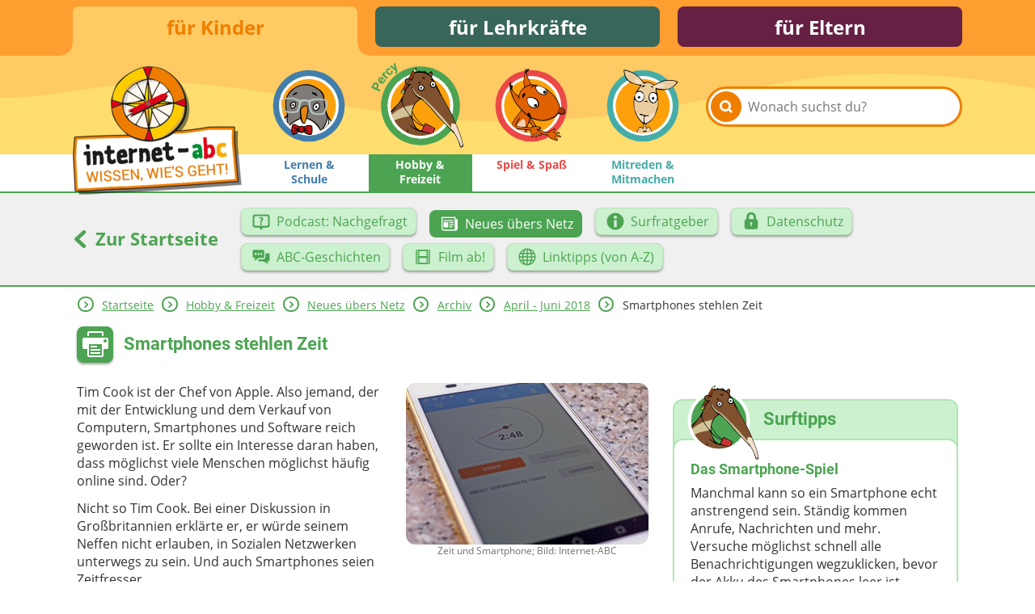

--- FILE ---
content_type: text/html; charset=utf-8
request_url: https://www.internet-abc.de/kinder/hobby-freizeit/neues-uebers-netz/archiv/april-juni-2018/smartphones-stehlen-zeit/
body_size: 9914
content:
<!DOCTYPE html>
<html lang="de">
<head>

<meta charset="utf-8">
<!-- 
	This website is powered by TYPO3 - inspiring people to share!
	TYPO3 is a free open source Content Management Framework initially created by Kasper Skaarhoj and licensed under GNU/GPL.
	TYPO3 is copyright 1998-2026 of Kasper Skaarhoj. Extensions are copyright of their respective owners.
	Information and contribution at https://typo3.org/
-->



<title>Smartphones stehlen Zeit | Internet-ABC</title>
<meta name="generator" content="TYPO3 CMS">
<meta name="description" content="Eine Meldung für Kinder über Smartphones und Soziale Netzwerke als Zeitfresser. Bei einer Diskussion in Großbritannien erklärte Apple-Chef Tim Cook, dass er seinem Neffen nicht erlauben würde, in Sozialen Netzwerken unterwegs zu sein.">
<meta property="og:site_name" content="Internet-ABC">
<meta property="og:title" content="Smartphones stehlen Zeit">
<meta property="og:description" content="Bei einer Diskussion in Großbritannien erklärte Apple-Chef Tim Cook, dass er seinem Neffen nicht erlauben würde, in Sozialen Netzwerken unterwegs zu sein.">
<meta property="og:image" content="https://www.internet-abc.de//fileadmin/user_upload/categories/for_kids/hobby_freizeit/smartphones-zeit.jpg">
<meta name="twitter:card" content="summary">


<link rel="stylesheet" href="/typo3temp/assets/css/26b9eb7d73ae61c70fb2c3b1a5c3cbc9.css?1736940728" media="all">
<link href="https://www.internet-abc.de/fileadmin/public/dist/style.css?v=1.6.77" rel="stylesheet" >
<link media="print" href="https://www.internet-abc.de/fileadmin/public/dist/print.css?v=1.6.77" rel="stylesheet" >



<script src="/_assets/a739cde70213a0694aa04d93c7b9812c/Javascript/helper.js?1768813440"></script>



    <link rel="stylesheet" href="https://www.internet-abc.de/fileadmin/public/fonts/fonts-website.css" media="print" onload="this.media='all'" />
    <meta content="width=device-width, initial-scale=1" name="viewport">
    <meta name="referrer" content="unsafe-url">    <link rel="icon" type="image/png" href="https://www.internet-abc.de/fileadmin/public/img/favicon/favicon-96x96.png" sizes="96x96">
    <link rel="icon" type="image/png" href="https://www.internet-abc.de/fileadmin/public/img/favicon/favicon-32x32.png" sizes="32x32">
    <link rel="icon" type="image/png" href="https://www.internet-abc.de/fileadmin/public/img/favicon/favicon-16x16.png" sizes="16x16">
    <meta name="msapplication-TileColor" content="#ffdd6f">
    <meta name="msapplication-TileImage" content="https://www.internet-abc.de/fileadmin/public/img/favicon/mstile-144x144.png">
    <meta name="theme-color" content="#ffffff">  <link rel="manifest" href="https://www.internet-abc.de/fileadmin/public/img/favicon_mobile/manifest_newsForInternet.json" crossorigin="use-credentials">
  <link rel="apple-touch-icon" sizes="1024x1024" href="https://www.internet-abc.de/fileadmin/public/img/favicon_mobile/newsForInternet_ios_1024x1024px.png">
  <link rel="icon" type="image/png" href="https://www.internet-abc.de/fileadmin/public/img/favicon_mobile/newsForInternet_android_1024x1024px.png" sizes="192x192">
<link rel="canonical" href="https://www.internet-abc.de/kinder/hobby-freizeit/neues-uebers-netz/archiv/april-juni-2018/smartphones-stehlen-zeit/"/>

</head>
<body>
<script> var __iabcConfig = {}; __iabcConfig.baseUid = 4; __iabcConfig.pageUid = 26587; __iabcConfig.baseUrl = 'https://www.internet-abc.de/'; __iabcConfig.commentedPages = null; __iabcConfig.votedEntities = null; __iabcConfig.toolkits = {}; __iabcConfig.applicationContext = 'Production';
</script><script> try { document.fonts.onloadingdone = function(evt) { evt.fontfaces.forEach(function(face) { if (face.family === 'Open Sans' && face.weight == 400) { document.body.classList.add('open-sans-loaded'); } if (face.family === 'Roboto' && face.weight == 700) { document.body.classList.add('roboto-loaded'); } }); }; } catch(e) { document.body.classList.add('open-sans-loaded'); document.body.classList.add('roboto-loaded'); } </script><div id="pageWrapper" class="root-4 category2"><div class="headerOuterWrapper"><header><div id="rootMenuWrapper"><ul id="rootMenu" class="centerPage"><li class="relative"><div class="element"><a href="/" title="für Kinder">für Kinder</a></div></li><li class="relative"><div class="element"><a href="/lehrkraefte/internet-abc-fuer-lehrkraefte/" title="für Lehrkräfte">für Lehrkräfte</a></div></li><li class="relative"><div class="element"><a href="/eltern/internet-abc-fuer-eltern/" title="für Eltern">für Eltern</a></div></li></ul></div><div id="mainMenuWrapper"><svg xmlns="http://www.w3.org/2000/svg" xmlns:xlink="http://www.w3.org/1999/xlink"><defs><pattern id="waveBackgroundPattern" x="0" y="0" width="1400" height="82" patternUnits="userSpaceOnUse"><path class="waveBackground" d="M0,0 L1400,0 C1400,0 1400,34 1400,52 C1299,52 1268,31 1145,24 C928,11 908,74 642,81 C455,86 310,22 161,35 C77,43 57,52 0,52 C0,44 0,0 0,0 Z"/></pattern></defs><rect x="0" y="0" width="100%" height="100%" fill="url(#waveBackgroundPattern)" /></svg><div id="mainMenuInnerWrapper" class="centerPage"><a id="logo" href="/"><img class="logo-image mobileHidden" alt="Internet-ABC-Logo" src="/fileadmin/_processed_/d/8/csm_logo_2x_c948f63347.png" width="209" height="159" /><img class="logo-image desktopHidden" alt="Internet-ABC-Logo" src="/fileadmin/_processed_/b/4/csm_android-chrome-192x192_265ef7994c.png" width="70" height="70" /></a><div class="searchBoxWrapper defaultTheme"><form method="post" class="searchBox themeDarkBorderColor" id="indexedSearchForm" action="/kinder/suche/nach/"><div><input type="hidden" name="tx_indexedsearch_pi2[__referrer][@extension]" value="InternetAbc" /><input type="hidden" name="tx_indexedsearch_pi2[__referrer][@controller]" value="Search" /><input type="hidden" name="tx_indexedsearch_pi2[__referrer][@action]" value="showBox" /><input type="hidden" name="tx_indexedsearch_pi2[__referrer][arguments]" value="YTowOnt9afd76cabd9f2a725990a538fa7cff317f5cd32e5" /><input type="hidden" name="tx_indexedsearch_pi2[__referrer][@request]" value="{&quot;@extension&quot;:&quot;InternetAbc&quot;,&quot;@controller&quot;:&quot;Search&quot;,&quot;@action&quot;:&quot;showBox&quot;}651763778a438af54de2cb95f604cc117e73ba0f" /><input type="hidden" name="tx_indexedsearch_pi2[__trustedProperties]" value="{&quot;search&quot;:{&quot;pointer&quot;:1,&quot;sword&quot;:1}}023e90a13a25d688ddf94321633e6ffaea46a418" /></div><input id="indexedSearchPointer" type="hidden" name="tx_indexedsearch_pi2[search][pointer]" value="0" /><button class="submitSearch themeDarkBackgroundColor" type="submit" aria-label="Suchen"><span class="icon-iabc-search"></span></button><input autocorrect="off" autocomplete="off" autocapitalize="off" spellcheck="false" placeholder="Wonach suchst du?" class="searchField" type="text" name="tx_indexedsearch_pi2[search][sword]" value="" /><ul class="styleless keyword-results themeDarkBorderColor"></ul></form></div>
<div class="mobileMenuBtn icon-iabc-menu desktopHidden"></div><ul id="mainMenu" class="elements-4"><li class="relative mainMenuEntry"><a href="/kinder/lernen-schule/" title="Lernen &amp; Schule" class="mainMenuLink category1Color"><div class="mainMenuImageWrapper" data-svg="category1"></div><span class="label">Lernen & Schule</span></a></li><li class="active relative mainMenuEntry"><a href="/kinder/hobby-freizeit/" class="mainMenuLink"><div class="mainMenuImageWrapper" data-svg="category2"></div><span class="label themeDarkBackgroundColor">Hobby & Freizeit</span></a><ul class="subMenu active"><li class="subEntry button"><a href="/kinder/hobby-freizeit/podcast-nachgefragt/" class="subMenuLink" data-uid="61405"><svg xmlns="http://www.w3.org/2000/svg" viewBox="0 0 200 200" class="iconImage"><path class="cls-1 question-bubble" d="M98.31,116.16a7.68,7.68,0,0,0-7.88,8.07c0,4.62,3.19,8.08,7.88,8.08a7.7,7.7,0,0,0,8-8.08C106.19,119.53,103.09,116.16,98.31,116.16ZM98.79,63a35.58,35.58,0,0,0-11.16,1.77,5.52,5.52,0,0,0,3.22,10.56,17.93,17.93,0,0,1,4.66-.68c4.83.19,7,2.45,7,5.84S100.05,87,97,90.67c-4.34,5.23-6,10.38-5.7,15.32v.63a5.86,5.86,0,0,0,5.85,5.78h2.41a5.86,5.86,0,0,0,5.85-5.87c0-4.36.77-8.14,4.34-12.11s7.92-8.91,7.92-16.27C117.63,70.11,111.54,63,98.79,63Zm53.67-24.51H47.58A22.57,22.57,0,0,0,25,61.21l0,71.22a22.59,22.59,0,0,0,22.78,22.31H83.16l10.53,15.35a7.69,7.69,0,0,0,6.23,3.38,7.77,7.77,0,0,0,6.25-3.4l10.65-15.33h35.6A22.2,22.2,0,0,0,175,132.39l0-71.33A22.57,22.57,0,0,0,152.46,38.53ZM160,130a9.71,9.71,0,0,1-9.71,9.71H49.73A9.71,9.71,0,0,1,40,130V63.23a9.71,9.71,0,0,1,9.71-9.71H150.27A9.71,9.71,0,0,1,160,63.23Z"/></svg><span class="subEntryLabel">Podcast: Nachgefragt</span></a></li><li class="subEntry button active"><a href="/kinder/neues-uebers-netz/" class="subMenuLink" data-uid="27"><svg xmlns="http://www.w3.org/2000/svg" viewBox="0 0 200 200" class="iconImage"><path class="cls-1 newspaper" d="M95.57,113.83h39.84v-9.22H95.57Zm0,18.44h31v-9.22h-31Zm-48.69,0H86.72V86.17H46.88Zm0-55.32h88.53V67.73H46.88ZM153.12,58.52V40.08H29.18v101.4s0,18.44,17.7,18.44H157.54s13.28-.29,13.28-18.44v-83ZM46.88,150.7c-8.85,0-8.85-9.22-8.85-9.22V49.3H144.26v92.18c0,4.25,1.26,7.19,3,9.22ZM95.57,95.39h39.84V86.17H95.57Z"/></svg><span class="subEntryLabel">Neues übers Netz</span></a></li><li class="subEntry button"><a href="/kinder/surfratgeber/" class="subMenuLink" data-uid="32"><svg xmlns="http://www.w3.org/2000/svg" viewBox="0 0 200 200" class="iconImage"><path class="cls-1 info" d="M100,25a75,75,0,1,0,75,75A75,75,0,0,0,100,25Zm13.06,126.2H87V88.78h26.06ZM100,77.86a14.54,14.54,0,1,1,14.54-14.53A14.53,14.53,0,0,1,100,77.86Z"/></svg><span class="subEntryLabel">Surfratgeber</span></a></li><li class="subEntry button"><a href="/kinder/hobby-freizeit/datenschutz/" class="subMenuLink" data-uid="156"><svg xmlns="http://www.w3.org/2000/svg" viewBox="0 0 200 200" class="iconImage"><path class="cls-1 lock" d="M142,80.8V58.43C142,36.69,121.57,19,100,19S58.26,36.69,58.26,58.43V80.8c-10.8,0-16.93,8.83-16.93,19.72v48.76A19.63,19.63,0,0,0,60.88,169h78.24a19.63,19.63,0,0,0,19.55-19.72V100.52C158.67,89.63,152.8,80.8,142,80.8ZM104.94,124v15.52a4.73,4.73,0,1,1-9.46,0V124a9.39,9.39,0,0,1-4.74-8.07,9.47,9.47,0,1,1,18.93,0A9.38,9.38,0,0,1,104.94,124ZM120.87,80.8H79.66V58.43c0-10.88,9.55-19.71,20.34-19.71s20.87,8.83,20.87,19.71Z"/></svg><span class="subEntryLabel">Datenschutz</span></a></li><li class="subEntry button"><a href="/kinder/hobby-freizeit/abc-geschichten/" class="subMenuLink" data-uid="45142"><svg xmlns="http://www.w3.org/2000/svg" viewBox="0 0 200 200" class="iconImage"><path class="cls-1 chat-bubbles" d="M115.15,109.76a11.11,11.11,0,0,0,11.1-11.11V49.48a11.11,11.11,0,0,0-11.1-11.11H36.1A11.1,11.1,0,0,0,25,49.48V98.65a11.1,11.1,0,0,0,11.1,11.11H48l-8.78,18.79a2.46,2.46,0,0,0,.36,3.08,2.41,2.41,0,0,0,1.72.7,2.44,2.44,0,0,0,1.37-.41l36.57-22.16Zm-14.41-45a9.42,9.42,0,1,1-9.41,9.42A9.42,9.42,0,0,1,100.74,64.75ZM50.5,83.59a9.42,9.42,0,1,1,9.42-9.42A9.41,9.41,0,0,1,50.5,83.59Zm15.7-9.42a9.42,9.42,0,1,1,9.42,9.42A9.43,9.43,0,0,1,66.2,74.17Zm97.7-5.91H137.19V99.82c0,11.64-10.4,21.11-22,21.11H82.28l-8.53,5.7v2.6c0,6.14,5,10.41,11.1,10.41h35.91l36.36,21.57a2.46,2.46,0,0,0,3.45-3.37L152,139.64h11.9A11.1,11.1,0,0,0,175,128.53V78.9C175,72.76,170,68.26,163.9,68.26Z"/></svg><span class="subEntryLabel">ABC-Geschichten</span></a></li><li class="subEntry button"><a href="/kinder/film-ab/" class="subMenuLink" data-uid="4663"><svg xmlns="http://www.w3.org/2000/svg" viewBox="0 0 200 200" class="iconImage"><path class="cls-1 film" d="M46.53,165h107a8.3,8.3,0,0,0,8.28-8.28V43.29A8.31,8.31,0,0,0,153.48,35H46.53a8.3,8.3,0,0,0-8.29,8.27V156.7A8.29,8.29,0,0,0,46.53,165Zm95-119.83a2.49,2.49,0,0,1,2.49-2.49h7.77a2.48,2.48,0,0,1,2.48,2.49v8a2.49,2.49,0,0,1-2.48,2.49h-7.77a2.5,2.5,0,0,1-2.49-2.49Zm0,20.33A2.49,2.49,0,0,1,144.05,63h7.77a2.47,2.47,0,0,1,2.48,2.48v8a2.5,2.5,0,0,1-2.48,2.5h-7.77a2.51,2.51,0,0,1-2.49-2.5Zm0,20.36a2.5,2.5,0,0,1,2.49-2.49h7.77a2.49,2.49,0,0,1,2.48,2.49v8a2.49,2.49,0,0,1-2.48,2.48h-7.77a2.51,2.51,0,0,1-2.49-2.48Zm0,20.33a2.5,2.5,0,0,1,2.49-2.48h7.77a2.49,2.49,0,0,1,2.48,2.48v8a2.49,2.49,0,0,1-2.48,2.49h-7.77a2.5,2.5,0,0,1-2.49-2.49Zm0,20.36a2.49,2.49,0,0,1,2.49-2.49h7.77a2.48,2.48,0,0,1,2.48,2.49v8a2.48,2.48,0,0,1-2.48,2.47h-7.77a2.5,2.5,0,0,1-2.49-2.47Zm0,20.34a2.5,2.5,0,0,1,2.49-2.49h7.77a2.49,2.49,0,0,1,2.48,2.49v8a2.49,2.49,0,0,1-2.48,2.47h-7.77a2.5,2.5,0,0,1-2.49-2.47ZM67,51.14a2.48,2.48,0,0,1,2.49-2.48h61.11A2.47,2.47,0,0,1,133,51.14v39.6a2.49,2.49,0,0,1-2.48,2.49H69.45A2.5,2.5,0,0,1,67,90.74Zm0,61.06a2.49,2.49,0,0,1,2.49-2.48h61.11A2.49,2.49,0,0,1,133,112.2v36.6a2.49,2.49,0,0,1-2.48,2.49H69.45A2.5,2.5,0,0,1,67,148.8ZM45.7,45.15a2.48,2.48,0,0,1,2.49-2.49H56a2.48,2.48,0,0,1,2.48,2.49v8A2.49,2.49,0,0,1,56,55.62H48.19a2.49,2.49,0,0,1-2.49-2.49Zm0,20.33A2.48,2.48,0,0,1,48.19,63H56a2.48,2.48,0,0,1,2.48,2.48v8A2.5,2.5,0,0,1,56,76H48.19a2.51,2.51,0,0,1-2.49-2.5Zm0,20.36a2.5,2.5,0,0,1,2.49-2.49H56a2.49,2.49,0,0,1,2.48,2.49v8A2.5,2.5,0,0,1,56,96.32H48.19a2.5,2.5,0,0,1-2.49-2.48Zm0,20.33a2.49,2.49,0,0,1,2.49-2.48H56a2.49,2.49,0,0,1,2.48,2.48v8A2.49,2.49,0,0,1,56,116.66H48.19a2.5,2.5,0,0,1-2.49-2.49Zm0,20.36A2.48,2.48,0,0,1,48.19,124H56a2.48,2.48,0,0,1,2.48,2.49v8A2.49,2.49,0,0,1,56,137H48.19a2.49,2.49,0,0,1-2.49-2.47Zm0,20.34a2.5,2.5,0,0,1,2.49-2.49H56a2.49,2.49,0,0,1,2.48,2.49v8A2.5,2.5,0,0,1,56,157.35H48.19a2.49,2.49,0,0,1-2.49-2.47Zm0,0"/></svg><span class="subEntryLabel">Film ab!</span></a></li><li class="subEntry button"><a href="/kinder/hobby-freizeit/linktipps-von-a-z/" class="subMenuLink" data-uid="229"><svg xmlns="http://www.w3.org/2000/svg" viewBox="0 0 200 200" class="iconImage"><path class="cls-1 globe" d="M105,25.17V25H95v.17A75,75,0,0,0,25.17,95H25v10h.17A75,75,0,0,0,95,174.82V175h10v-.18A75,75,0,0,0,174.82,105H175V95h-.18A75,75,0,0,0,105,25.17ZM72,41.35A79.51,79.51,0,0,0,60.19,65h-15A65.34,65.34,0,0,1,72,41.35ZM40,75H57.56A118.76,118.76,0,0,0,55.1,95H35.19A64.44,64.44,0,0,1,40,75Zm-4.79,30H55.1a118.76,118.76,0,0,0,2.46,20H40A64.44,64.44,0,0,1,35.19,105Zm10,30h15A79.28,79.28,0,0,0,72,158.65,65.27,65.27,0,0,1,45.21,135ZM95,164.36C84.72,161.61,75.87,150.57,70.5,135H95ZM95,125H67.69a111.76,111.76,0,0,1-2.59-20H95Zm0-30H65.1a111.76,111.76,0,0,1,2.59-20H95Zm0-30H70.5C75.87,49.43,84.72,38.39,95,35.65Zm59.78,0h-15a79.52,79.52,0,0,0-11.77-23.65A65.32,65.32,0,0,1,154.78,65ZM105,35.65c10.27,2.74,19.13,13.78,24.5,29.35H105ZM105,75h27.3a111.75,111.75,0,0,1,2.6,20H105Zm0,30h29.9a110.85,110.85,0,0,1-2.6,20H105Zm0,59.36V135h24.5C124.13,150.57,115.27,161.61,105,164.36Zm23.05-5.71A79.76,79.76,0,0,0,139.82,135h15A65.24,65.24,0,0,1,128.05,158.65ZM160,125H142.44a118.76,118.76,0,0,0,2.46-20h19.9A64.15,64.15,0,0,1,160,125ZM144.9,95a118.76,118.76,0,0,0-2.46-20H160a64.15,64.15,0,0,1,4.78,20Z"/></svg><span class="subEntryLabel">Linktipps (von A-Z)</span></a></li></ul></li><li class="relative mainMenuEntry"><a href="/kinder/spiel-spass/" title="Spiel &amp; Spaß" class="mainMenuLink category3Color"><div class="mainMenuImageWrapper" data-svg="category3"></div><span class="label">Spiel & Spaß</span></a></li><li class="relative mainMenuEntry"><a href="/kinder/mitreden-mitmachen/" title="Mitreden&amp;nbsp;&amp; Mitmachen" class="mainMenuLink category4Color"><div class="mainMenuImageWrapper" data-svg="category4"></div><span class="label">Mitreden&nbsp;& Mitmachen</span></a></li></ul></div></div></header><div class="subMenuWrapper themeDarkBorderColor"><div class="centerPage"><div class="backToMainPage"><a href="/" class="colorDefault"><span class="icon-iabc-arrow-left"></span> Zur Startseite</a></div><ul class="subMenu active"><li class="subEntry button"><a href="/kinder/hobby-freizeit/podcast-nachgefragt/" class="subMenuLink" data-uid="61405"><svg xmlns="http://www.w3.org/2000/svg" viewBox="0 0 200 200" class="iconImage"><path class="cls-1 question-bubble" d="M98.31,116.16a7.68,7.68,0,0,0-7.88,8.07c0,4.62,3.19,8.08,7.88,8.08a7.7,7.7,0,0,0,8-8.08C106.19,119.53,103.09,116.16,98.31,116.16ZM98.79,63a35.58,35.58,0,0,0-11.16,1.77,5.52,5.52,0,0,0,3.22,10.56,17.93,17.93,0,0,1,4.66-.68c4.83.19,7,2.45,7,5.84S100.05,87,97,90.67c-4.34,5.23-6,10.38-5.7,15.32v.63a5.86,5.86,0,0,0,5.85,5.78h2.41a5.86,5.86,0,0,0,5.85-5.87c0-4.36.77-8.14,4.34-12.11s7.92-8.91,7.92-16.27C117.63,70.11,111.54,63,98.79,63Zm53.67-24.51H47.58A22.57,22.57,0,0,0,25,61.21l0,71.22a22.59,22.59,0,0,0,22.78,22.31H83.16l10.53,15.35a7.69,7.69,0,0,0,6.23,3.38,7.77,7.77,0,0,0,6.25-3.4l10.65-15.33h35.6A22.2,22.2,0,0,0,175,132.39l0-71.33A22.57,22.57,0,0,0,152.46,38.53ZM160,130a9.71,9.71,0,0,1-9.71,9.71H49.73A9.71,9.71,0,0,1,40,130V63.23a9.71,9.71,0,0,1,9.71-9.71H150.27A9.71,9.71,0,0,1,160,63.23Z"/></svg><span class="subEntryLabel">Podcast: Nachgefragt</span></a></li><li class="subEntry button active"><a href="/kinder/neues-uebers-netz/" class="subMenuLink" data-uid="27"><svg xmlns="http://www.w3.org/2000/svg" viewBox="0 0 200 200" class="iconImage"><path class="cls-1 newspaper" d="M95.57,113.83h39.84v-9.22H95.57Zm0,18.44h31v-9.22h-31Zm-48.69,0H86.72V86.17H46.88Zm0-55.32h88.53V67.73H46.88ZM153.12,58.52V40.08H29.18v101.4s0,18.44,17.7,18.44H157.54s13.28-.29,13.28-18.44v-83ZM46.88,150.7c-8.85,0-8.85-9.22-8.85-9.22V49.3H144.26v92.18c0,4.25,1.26,7.19,3,9.22ZM95.57,95.39h39.84V86.17H95.57Z"/></svg><span class="subEntryLabel">Neues übers Netz</span></a></li><li class="subEntry button"><a href="/kinder/surfratgeber/" class="subMenuLink" data-uid="32"><svg xmlns="http://www.w3.org/2000/svg" viewBox="0 0 200 200" class="iconImage"><path class="cls-1 info" d="M100,25a75,75,0,1,0,75,75A75,75,0,0,0,100,25Zm13.06,126.2H87V88.78h26.06ZM100,77.86a14.54,14.54,0,1,1,14.54-14.53A14.53,14.53,0,0,1,100,77.86Z"/></svg><span class="subEntryLabel">Surfratgeber</span></a></li><li class="subEntry button"><a href="/kinder/hobby-freizeit/datenschutz/" class="subMenuLink" data-uid="156"><svg xmlns="http://www.w3.org/2000/svg" viewBox="0 0 200 200" class="iconImage"><path class="cls-1 lock" d="M142,80.8V58.43C142,36.69,121.57,19,100,19S58.26,36.69,58.26,58.43V80.8c-10.8,0-16.93,8.83-16.93,19.72v48.76A19.63,19.63,0,0,0,60.88,169h78.24a19.63,19.63,0,0,0,19.55-19.72V100.52C158.67,89.63,152.8,80.8,142,80.8ZM104.94,124v15.52a4.73,4.73,0,1,1-9.46,0V124a9.39,9.39,0,0,1-4.74-8.07,9.47,9.47,0,1,1,18.93,0A9.38,9.38,0,0,1,104.94,124ZM120.87,80.8H79.66V58.43c0-10.88,9.55-19.71,20.34-19.71s20.87,8.83,20.87,19.71Z"/></svg><span class="subEntryLabel">Datenschutz</span></a></li><li class="subEntry button"><a href="/kinder/hobby-freizeit/abc-geschichten/" class="subMenuLink" data-uid="45142"><svg xmlns="http://www.w3.org/2000/svg" viewBox="0 0 200 200" class="iconImage"><path class="cls-1 chat-bubbles" d="M115.15,109.76a11.11,11.11,0,0,0,11.1-11.11V49.48a11.11,11.11,0,0,0-11.1-11.11H36.1A11.1,11.1,0,0,0,25,49.48V98.65a11.1,11.1,0,0,0,11.1,11.11H48l-8.78,18.79a2.46,2.46,0,0,0,.36,3.08,2.41,2.41,0,0,0,1.72.7,2.44,2.44,0,0,0,1.37-.41l36.57-22.16Zm-14.41-45a9.42,9.42,0,1,1-9.41,9.42A9.42,9.42,0,0,1,100.74,64.75ZM50.5,83.59a9.42,9.42,0,1,1,9.42-9.42A9.41,9.41,0,0,1,50.5,83.59Zm15.7-9.42a9.42,9.42,0,1,1,9.42,9.42A9.43,9.43,0,0,1,66.2,74.17Zm97.7-5.91H137.19V99.82c0,11.64-10.4,21.11-22,21.11H82.28l-8.53,5.7v2.6c0,6.14,5,10.41,11.1,10.41h35.91l36.36,21.57a2.46,2.46,0,0,0,3.45-3.37L152,139.64h11.9A11.1,11.1,0,0,0,175,128.53V78.9C175,72.76,170,68.26,163.9,68.26Z"/></svg><span class="subEntryLabel">ABC-Geschichten</span></a></li><li class="subEntry button"><a href="/kinder/film-ab/" class="subMenuLink" data-uid="4663"><svg xmlns="http://www.w3.org/2000/svg" viewBox="0 0 200 200" class="iconImage"><path class="cls-1 film" d="M46.53,165h107a8.3,8.3,0,0,0,8.28-8.28V43.29A8.31,8.31,0,0,0,153.48,35H46.53a8.3,8.3,0,0,0-8.29,8.27V156.7A8.29,8.29,0,0,0,46.53,165Zm95-119.83a2.49,2.49,0,0,1,2.49-2.49h7.77a2.48,2.48,0,0,1,2.48,2.49v8a2.49,2.49,0,0,1-2.48,2.49h-7.77a2.5,2.5,0,0,1-2.49-2.49Zm0,20.33A2.49,2.49,0,0,1,144.05,63h7.77a2.47,2.47,0,0,1,2.48,2.48v8a2.5,2.5,0,0,1-2.48,2.5h-7.77a2.51,2.51,0,0,1-2.49-2.5Zm0,20.36a2.5,2.5,0,0,1,2.49-2.49h7.77a2.49,2.49,0,0,1,2.48,2.49v8a2.49,2.49,0,0,1-2.48,2.48h-7.77a2.51,2.51,0,0,1-2.49-2.48Zm0,20.33a2.5,2.5,0,0,1,2.49-2.48h7.77a2.49,2.49,0,0,1,2.48,2.48v8a2.49,2.49,0,0,1-2.48,2.49h-7.77a2.5,2.5,0,0,1-2.49-2.49Zm0,20.36a2.49,2.49,0,0,1,2.49-2.49h7.77a2.48,2.48,0,0,1,2.48,2.49v8a2.48,2.48,0,0,1-2.48,2.47h-7.77a2.5,2.5,0,0,1-2.49-2.47Zm0,20.34a2.5,2.5,0,0,1,2.49-2.49h7.77a2.49,2.49,0,0,1,2.48,2.49v8a2.49,2.49,0,0,1-2.48,2.47h-7.77a2.5,2.5,0,0,1-2.49-2.47ZM67,51.14a2.48,2.48,0,0,1,2.49-2.48h61.11A2.47,2.47,0,0,1,133,51.14v39.6a2.49,2.49,0,0,1-2.48,2.49H69.45A2.5,2.5,0,0,1,67,90.74Zm0,61.06a2.49,2.49,0,0,1,2.49-2.48h61.11A2.49,2.49,0,0,1,133,112.2v36.6a2.49,2.49,0,0,1-2.48,2.49H69.45A2.5,2.5,0,0,1,67,148.8ZM45.7,45.15a2.48,2.48,0,0,1,2.49-2.49H56a2.48,2.48,0,0,1,2.48,2.49v8A2.49,2.49,0,0,1,56,55.62H48.19a2.49,2.49,0,0,1-2.49-2.49Zm0,20.33A2.48,2.48,0,0,1,48.19,63H56a2.48,2.48,0,0,1,2.48,2.48v8A2.5,2.5,0,0,1,56,76H48.19a2.51,2.51,0,0,1-2.49-2.5Zm0,20.36a2.5,2.5,0,0,1,2.49-2.49H56a2.49,2.49,0,0,1,2.48,2.49v8A2.5,2.5,0,0,1,56,96.32H48.19a2.5,2.5,0,0,1-2.49-2.48Zm0,20.33a2.49,2.49,0,0,1,2.49-2.48H56a2.49,2.49,0,0,1,2.48,2.48v8A2.49,2.49,0,0,1,56,116.66H48.19a2.5,2.5,0,0,1-2.49-2.49Zm0,20.36A2.48,2.48,0,0,1,48.19,124H56a2.48,2.48,0,0,1,2.48,2.49v8A2.49,2.49,0,0,1,56,137H48.19a2.49,2.49,0,0,1-2.49-2.47Zm0,20.34a2.5,2.5,0,0,1,2.49-2.49H56a2.49,2.49,0,0,1,2.48,2.49v8A2.5,2.5,0,0,1,56,157.35H48.19a2.49,2.49,0,0,1-2.49-2.47Zm0,0"/></svg><span class="subEntryLabel">Film ab!</span></a></li><li class="subEntry button"><a href="/kinder/hobby-freizeit/linktipps-von-a-z/" class="subMenuLink" data-uid="229"><svg xmlns="http://www.w3.org/2000/svg" viewBox="0 0 200 200" class="iconImage"><path class="cls-1 globe" d="M105,25.17V25H95v.17A75,75,0,0,0,25.17,95H25v10h.17A75,75,0,0,0,95,174.82V175h10v-.18A75,75,0,0,0,174.82,105H175V95h-.18A75,75,0,0,0,105,25.17ZM72,41.35A79.51,79.51,0,0,0,60.19,65h-15A65.34,65.34,0,0,1,72,41.35ZM40,75H57.56A118.76,118.76,0,0,0,55.1,95H35.19A64.44,64.44,0,0,1,40,75Zm-4.79,30H55.1a118.76,118.76,0,0,0,2.46,20H40A64.44,64.44,0,0,1,35.19,105Zm10,30h15A79.28,79.28,0,0,0,72,158.65,65.27,65.27,0,0,1,45.21,135ZM95,164.36C84.72,161.61,75.87,150.57,70.5,135H95ZM95,125H67.69a111.76,111.76,0,0,1-2.59-20H95Zm0-30H65.1a111.76,111.76,0,0,1,2.59-20H95Zm0-30H70.5C75.87,49.43,84.72,38.39,95,35.65Zm59.78,0h-15a79.52,79.52,0,0,0-11.77-23.65A65.32,65.32,0,0,1,154.78,65ZM105,35.65c10.27,2.74,19.13,13.78,24.5,29.35H105ZM105,75h27.3a111.75,111.75,0,0,1,2.6,20H105Zm0,30h29.9a110.85,110.85,0,0,1-2.6,20H105Zm0,59.36V135h24.5C124.13,150.57,115.27,161.61,105,164.36Zm23.05-5.71A79.76,79.76,0,0,0,139.82,135h15A65.24,65.24,0,0,1,128.05,158.65ZM160,125H142.44a118.76,118.76,0,0,0,2.46-20h19.9A64.15,64.15,0,0,1,160,125ZM144.9,95a118.76,118.76,0,0,0-2.46-20H160a64.15,64.15,0,0,1,4.78,20Z"/></svg><span class="subEntryLabel">Linktipps (von A-Z)</span></a></li></ul></div></div></div><div id="content"><main class="centerPage"><div class="breadcrumbWrapper"> <div class="arrow icon-iabc-arrow-right themeTextColor themeDarkBorderColor"></div> <div class="entry "><a href="/" title="für Kinder">Startseite</a></div> <div class="arrow icon-iabc-arrow-right themeTextColor themeDarkBorderColor"></div> <div class="entry "><a href="/kinder/hobby-freizeit/" title="Hobby &amp; Freizeit">Hobby & Freizeit</a></div> <div class="arrow icon-iabc-arrow-right themeTextColor themeDarkBorderColor"></div> <div class="entry "><a href="/kinder/neues-uebers-netz/" title="Neues übers Netz">Neues übers Netz</a></div> <div class="arrow icon-iabc-arrow-right themeTextColor themeDarkBorderColor"></div> <div class="entry "><a href="/kinder/hobby-freizeit/neues-uebers-netz/archiv/" title="Archiv">Archiv</a></div> <div class="arrow icon-iabc-arrow-right themeTextColor themeDarkBorderColor"></div> <div class="entry "><a href="/kinder/hobby-freizeit/neues-uebers-netz/archiv/april-juni-2018/" title="April - Juni 2018">April - Juni 2018</a></div> <div class="arrow icon-iabc-arrow-right themeTextColor themeDarkBorderColor"></div> <div class="entry last"> Smartphones stehlen Zeit </div></div> <div class="pageHeaderWrapper"><span class="printButton hoverShadow printable icon-iabc-print themeDarkBackgroundColor"></span> <h1 class="pageTitle">Smartphones stehlen Zeit</h1></div> <div class="content-wrapper"><div class="main-content clearfix"> <!--TYPO3SEARCH_begin--><div data-anchor="c87598" class="frame frame-default frame-type-textpic frame-layout-0"> <div class="ce-textpic ce-right ce-intext"><div class="ce-gallery" data-ce-columns="1" data-ce-images="1"><div class="ce-row"><div class="ce-column"><figure class="image"><img class="image-embed-item" alt="Zeit und Smartphone; Bild: Internet-ABC" src="/fileadmin/_processed_/2/d/csm_smartphones-zeit_a5155b4d4b.jpg" width="300" height="200" loading="lazy" /><figcaption class="image-caption"> Zeit und Smartphone; Bild: Internet-ABC </figcaption></figure></div></div></div> <div class="ce-bodytext"><p>Tim Cook ist der Chef von Apple. Also jemand, der mit der Entwicklung und dem Verkauf von Computern, Smartphones und Software reich geworden ist. Er sollte ein Interesse daran haben, dass möglichst viele Menschen möglichst häufig online sind. Oder? </p><p>Nicht so Tim Cook. Bei einer Diskussion in Großbritannien erklärte er, er würde seinem Neffen nicht erlauben, in Sozialen Netzwerken unterwegs zu sein. Und auch Smartphones seien Zeitfresser. </p><p>Tim Cook steht damit nicht allein. Schon länger denken einige Entwickler darüber nach, was sie mit den Sozialen Netzwerken angerichtet haben. Selbst ein früherer Präsident von Facebook lässt kein gutes Haar an Facebook. Keiner wisse, was das mit unseren Gehirnen anrichte …</p></div></div></div> <div data-anchor="c87600" class="frame frame-default frame-type-list frame-layout-0"><header> <h2 class=""> Was meinst du dazu? Vertrödeln die Menschen zuviel Zeit mit ihren Smartphones und in Sozialen Netzwerken? </h2></header> <!--TYPO3SEARCH_end--><div class="assessmentsWrapper root-colors"> <form method="post" name="comment" class="commentForm" action=""><div><input type="hidden" name="tx_internetabc_comment[__referrer][@extension]" value="InternetAbc" /><input type="hidden" name="tx_internetabc_comment[__referrer][@controller]" value="Comment" /><input type="hidden" name="tx_internetabc_comment[__referrer][@action]" value="multiComment" /><input type="hidden" name="tx_internetabc_comment[__referrer][arguments]" value="YTowOnt9afd76cabd9f2a725990a538fa7cff317f5cd32e5" /><input type="hidden" name="tx_internetabc_comment[__referrer][@request]" value="{&quot;@extension&quot;:&quot;InternetAbc&quot;,&quot;@controller&quot;:&quot;Comment&quot;,&quot;@action&quot;:&quot;multiComment&quot;}34432ab71963f388ca8e5c62b07836c728071d91" /><input type="hidden" name="tx_internetabc_comment[__trustedProperties]" value="{&quot;comment&quot;:{&quot;name&quot;:1,&quot;description&quot;:1},&quot;parentCommentId&quot;:1}816dd5175ece7927e50365076d42d696c994c495" /></div> <label for="comment-name" class="bold">Dein Vor- oder Spitzname</label> <input autocorrect="off" autocapitalize="off" spellcheck="false" maxlength="50" placeholder="Dein Vor- oder Spitzname" class="commentName" id="comment-name" type="text" name="tx_internetabc_comment[comment][name]" /> <label for="comment-description" class="bold">Dein Kommentar (max. 1000 Zeichen)</label> <textarea autocorrect="off" autocapitalize="off" spellcheck="false" maxlength="1000" placeholder="Hier klicken, um einen Kommentar zu schreiben." class="commentDescription" id="comment-description" name="tx_internetabc_comment[comment][description]"></textarea> <input name="token" type="hidden" value="7896d78672adc1f7ec6205f3775a12516e5a25e1"/> <input type="hidden" name="tx_internetabc_comment[parentCommentId]" value="0" /> <div class="commentCaptcha"></div> <div class="submit-wrapper flex"><span class="icon-iabc-warning"></span> <div class="grow warning-text"> Stelle dir <b>vor dem Absenden</b> folgende <b>Fragen</b>: <ul><li>Ist mein Text freundlich und respektvoll?</li> <li>Ist mein Beitrag für alle verständlich?</li> <li>Möchte ich, dass andere das über mich wissen?</li></ul></div> <div class="buttonWrapper roboto "><div class="button hoverShadow sendComment"> <div class="label">absenden</div></div></div></div></form></div> <!--TYPO3SEARCH_begin--> </div> <!--TYPO3SEARCH_end--> </div> <div class="footer-content"><div class="pageInfos"> <div class="rating currentRating"><div class="starWrapper "><div class="starBg category2Color"><span class="star icon-iabc-star"></span><span class="star icon-iabc-star"></span><span class="star icon-iabc-star"></span><span class="star icon-iabc-star"></span><span class="star icon-iabc-star"></span></div><div data-rating="54" style="width: 54%;" class="rateWrapper category2Color"><span class="star icon-iabc-star"></span><span class="star icon-iabc-star"></span><span class="star icon-iabc-star"></span><span class="star icon-iabc-star"></span><span class="star icon-iabc-star"></span></div></div><span class="counter">19</span><span>Bewertungen</span></div>

<div class="comments"> <span class="middle icon icon-iabc-comment category2Color"></span> <span class="middle counter">0</span> <span class="middle">Kommentare</span></div></div> <div class="creationDateWrapper italic size80"> [Veröffentlicht oder aktualisiert am: 22.02.2018] </div> <div class="assessmentsWrapper root-colors"><div class="ratingWrapper" data-entity="Page" data-uid="26587" data-voted-error="Du hast für diesen Artikel bereits abgestimmt." data-voted-message="Du hast diesen Artikel mit %s bewertet" data-token="e4babc1fd03f82c544099e5bfb425fa4eb38b0d3"> <div class="headline bold">Diesen Artikel bewerten</div> <div class="starsWrapper"><span class="star star-1 icon-iabc-star-border" data-key="1"></span> <span class="star star-2 icon-iabc-star-border" data-key="2"></span> <span class="star star-3 icon-iabc-star-border" data-key="3"></span> <span class="star star-4 icon-iabc-star-border" data-key="4"></span> <span class="star star-5 icon-iabc-star-border" data-key="5"></span></div> <div class="rateLabel bold"></div></div></div></div> <aside class="aside-content clearfix"><div data-anchor="c88269" class="frame frame-default frame-type-dce_dceuid7 frame-layout-0"> <aside class="surfTips"><div class="contentWrapper"><h2 class="header themeBackgroundColor themeBorderColor"><div class="imageWrapper"><img class="iconImage" src="/fileadmin/public/img/category_icons/category_2.svg" alt="" width="140" height="140"></div><div class="buttonLabel themeTextColor">Surftipps</div></h2><ul class="styleless body themeLightBoxShadow themeBorderColor"><li class="entry "><h3 class="surfTipTitle">Das Smartphone-Spiel</h3><div class="surfTipDescription"> Manchmal kann so ein Smartphone echt anstrengend sein. Ständig kommen Anrufe, Nachrichten und mehr. Versuche möglichst schnell alle Benachrichtigungen wegzuklicken, bevor der Akku des Smartphones leer ist. </div><div class="link themeTextColor"><span class="icon-iabc-link"></span>&nbsp;<a class="themeTextColor" href="/kinder/spiel-spass/internet-abc-spiele/">Internet-ABC-Spiele</a></div></li></ul></div></aside></div> <div data-anchor="c87599" class="frame frame-default frame-type-shortcut frame-layout-0"><div data-anchor="c10808" class="frame frame-default frame-type-shortcut frame-layout-0"> <div data-anchor="c210377" class="frame frame-default frame-type-dce_dceuid7 frame-layout-0"><aside class="surfTips"><div class="contentWrapper"><h2 class="header themeBackgroundColor themeBorderColor"><div class="imageWrapper"><img class="iconImage" src="/fileadmin/public/img/category_icons/category_2.svg" alt="" width="140" height="140"></div><div class="buttonLabel themeTextColor">Surftipps</div></h2><ul class="styleless body themeLightBoxShadow themeBorderColor"><li class="entry "><h3 class="surfTipTitle">Neues übers Netz</h3><div class="surfTipDescription"><p>Hier geht's zurück zu den neuesten Neues übers Netz-Meldungen!</p></div><div class="link themeTextColor"><span class="icon-iabc-link"></span>&nbsp;<a class="themeTextColor" href="/kinder/neues-uebers-netz/">Neues übers Netz</a></div></li></ul></div></aside></div> <div data-anchor="c204395" class="frame frame-default frame-type-dce_dceuid8 frame-layout-0"><ul class="styleless linkList themeBackgroundColor"><li class="linkListItem themeBorderColor themeLightBackgroundColor "><a class="itemLink" title="Safer Internet Day 2026: KI and me. In künstlicher Beziehung." href="/kinder/neues-uebers-netz/safer-internet-day-2026-ki-and-me-in-kuenstlicher-beziehung/"><div class="label"><img class="image" loading="lazy" src="/fileadmin/_processed_/c/3/csm_katja-anokhina-_7ceGXTAtyQ-unsplash-web_9c18eab1e6.jpg" width="150" height="100" alt="" title="Eine Person, die eine Roboterhand vor einem Spiegel hält; Bild: Katja Anokhina auf Unsplash" /><div class="title">Safer Internet Day 2026: KI and me. In künstlicher Beziehung.</div></div></a></li><li class="linkListItem themeBorderColor themeLightBackgroundColor "><a class="itemLink" title="2026: Diese Höhepunkte warten auf euch" href="/kinder/neues-uebers-netz/2026-diese-hoehepunkte-warten-auf-euch/"><div class="label"><img class="image" loading="lazy" src="/fileadmin/_processed_/1/7/csm_boliviainteligente-1IjAPrZ9iB4-unsplash-web_a8719385ca.jpg" width="150" height="100" alt="" title="Das Jahr 2026 in metallischen Zahlen; Bild: BoliviaInteligente auf Unsplash" /><div class="title">2026: Diese Höhepunkte warten auf euch</div></div></a></li><li class="linkListItem themeBorderColor themeLightBackgroundColor "><a class="itemLink" title="Das Festival Goldener Spatz sucht Jurykinder 2026" href="/kinder/neues-uebers-netz/das-festival-goldener-spatz-sucht-jurykinder-2026/"><div class="label"><img class="image" loading="lazy" src="/fileadmin/_processed_/a/6/csm_Goldener-Spatz-Logo_879f7ff19e.jpg" width="150" height="100" alt="" title="Logo des Goldenen Spatz - Deutsches Kinder Medien Festival; Bild: Goldener Spatz" /><div class="title">Das Festival Goldener Spatz sucht Jurykinder 2026</div></div></a></li><li class="linkListItem themeBorderColor themeLightBackgroundColor "><a class="itemLink" title="Kunstschnee im Film – So entsteht Schnee ohne Kälte" href="/kinder/neues-uebers-netz/kunstschnee-im-film-so-entsteht-schnee-ohne-kaelte/"><div class="label"><img class="image" loading="lazy" src="/fileadmin/_processed_/6/4/csm_winterweg_schnee_300_68cda27110.jpg" width="150" height="100" alt="" title="Schnee und Kälte im Winter; Bild: Find-das-Bild.de/Michael Schnell" /><div class="title">Kunstschnee im Film – So entsteht Schnee ohne Kälte</div></div></a></li><li class="linkListItem themeBorderColor themeLightBackgroundColor "><a class="itemLink" title="Wie funktioniert Schwarzlicht?" href="/kinder/neues-uebers-netz/wie-funktioniert-schwarzlicht/"><div class="label"><img class="image" loading="lazy" src="/fileadmin/_processed_/3/e/csm_mushrooom-blooo-3YsULloZnJI-unsplash-web_e494897360.jpg" width="150" height="100" alt="" title="Nahaufnahme einer lila Blume auf schwarzem Hintergrund; Bild: Mushrooom Blooo auf Unsplash" /><div class="title">Wie funktioniert Schwarzlicht?</div></div></a></li><li class="linkListItem themeBorderColor themeLightBackgroundColor "><a class="itemLink" title="Robotaxis – So fahren Autos ganz allein!" href="/kinder/neues-uebers-netz/robotaxis-so-fahren-autos-ganz-allein/"><div class="label"><img class="image" loading="lazy" src="/fileadmin/_processed_/e/6/csm_maxim-j2Ss2gOMCzs-unsplash-web_d3bf6c3241.jpg" width="150" height="100" alt="" title="Ein Auto mit offener Tür in einem Museum ausgestellt; Bild: Maxim auf Unsplash" /><div class="title">Robotaxis – So fahren Autos ganz allein!</div></div></a></li><li class="linkListItem themeBorderColor themeLightBackgroundColor "><a class="itemLink" title="Roboter im Supermarkt kocht Mittagessen in 5 Minuten" href="/kinder/neues-uebers-netz/roboter-im-supermarkt-kocht-mittagessen-in-5-minuten/"><div class="label"><img class="image" loading="lazy" src="/fileadmin/_processed_/a/e/csm_20251029_Circus_REWE__DSF9449-web_8d34ebbe28.jpg" width="150" height="100" alt="" title="Der Kochroboter CA-1 arbeitet mit Armen und Töpfen; Bild: Circus Group" /><div class="title">Roboter im Supermarkt kocht Mittagessen in 5 Minuten</div></div></a></li><li class="linkListItem themeBorderColor themeLightBackgroundColor "><a class="itemLink" title="Deutscher Jugendliteraturpreis: 6 Kinderbücher voller Abenteuer" href="/kinder/neues-uebers-netz/deutscher-jugendliteraturpreis-6-kinderbuecher-voller-abenteuer/"><div class="label"><img class="image" loading="lazy" src="/fileadmin/_processed_/7/1/csm_kimberly-farmer-lUaaKCUANVI-unsplash-web_74a78dd10d.jpg" width="150" height="100" alt="" title="Flachfokusfotografie von Büchern; Bild: Kimberly Farmer auf Unsplash" /><div class="title">Deutscher Jugendliteraturpreis: 6 Kinderbücher voller Abenteuer</div></div></a></li></ul></div> <div data-anchor="c277" class="frame frame-default frame-type-dce_dceuid5 frame-layout-0"><div class="contactForm withImage"><div class="contentWrapper category5MiddleBoxShadow" ><div class="header category5MiddleBgColor" ><div class="image" style="background-image: url('/fileadmin/user_upload/categories/for_kids/Frag-uns.png');"></div><h3 class="label category5Color" > Fragt uns! </h3></div><div class="content category5LightBorderColor" ><p>Hallo! Habt ihr Fragen zu Computer und Internet? Schreibt uns gerne hier eine E-Mail! Hier geht's zur <a href="/kinder/datenschutz-kinderbereich/" target="_blank" class="internal-link" title="https://www.internet-abc.de/kinder/datenschutz-kinderbereich/">Datenschutzerklärung für Kinder.</a></p></div><form action="" class="form category5PaleBgColor category5LightBorderColor " data-toggle="1"><div class="formFields"><input type="hidden" name="token" value="8848fe41eb8296cfdcb0c6785f6f09762ce5b6e6"><input type="hidden" name="contentUid" value="277"><div class="entry"><label> Dein Fantasiename <input type="text" class="name category5LightBorderColor input" name="name" ></label></div><div class="entry"><label> Deine E-Mail-Adresse (wenn du eine Antwort möchtest) <input type="text" class="mail category5LightBorderColor input" name="mail" ></label></div><div class="entry"><label> Deine Nachricht <textarea name="description" class="description category5LightBorderColor input" ></textarea></label></div><div class="entry hidden contactCaptcha"><label>Captcha</label><div class="captcha"></div></div></div><div class="buttonWrapper roboto contactFormButton submit"><div class="button hoverShadow category5BgColor "><div class="buttonImage"><img loading="lazy" src="/fileadmin/public/img/mailIcon.png" width="112" height="74" alt="" /></div><div class="label">Nachricht senden</div></div></div><div class="buttonWrapper roboto contactFormButton open"><div class="button hoverShadow category5BgColor "><div class="buttonImage"><img loading="lazy" src="/fileadmin/public/img/mailIcon.png" width="112" height="74" alt="" /></div><div class="label">Nachricht senden</div></div></div></form></div></div></div></div></div></aside></div></main></div><footer id="mainFooter"><div class="prices-wrapper clearfix"><div class="centerPage"><img loading="lazy" src="/fileadmin/public/img/preise.png" width="1090" height="167" alt="" /></div></div><div class="footer-menu-wrapper"><div class="centerPage"><div class="footer-menus"><div class="menu "><div class="buttonWrapper roboto fullSize"><a href="/" title="Startseite"><div class="button hoverShadow category5BgColor"><div class="arrow icon-iabc-arrow-right icon "></div><div class="label bold " >Startseite</div></div></a></div><ul class="styleless-list"><li class="menu-item"><a href="/ueber-uns/" class="menu-link" title="Über uns" >Über uns</a></li><li class="menu-item"><a href="/presse/" class="menu-link" title="Presse" >Presse</a></li><li class="menu-item"><a href="/kontakt/" class="menu-link" title="Kontakt" >Kontakt</a></li><li class="menu-item"><a href="/impressum/" class="menu-link" title="Impressum" >Impressum</a></li><li class="menu-item"><a href="/internet-abc-sitemap/" class="menu-link" title="Internet-ABC Sitemap" >Internet-ABC Sitemap</a></li><li class="menu-item"><a href="/barrierefreiheit/" class="menu-link" title="Barrierefreiheit" >Barrierefreiheit</a></li><li class="menu-item"><a href="/lehrkraefte/laenderprojekte/" class="menu-link" title="Länderprojekte" >Länderprojekte</a></li></ul></div><div class="menu active open"><div class="buttonWrapper roboto fullSize"><a href="/" title="für Kinder"><div class="button "><div class="arrow icon-iabc-arrow-right icon category5Color"></div><div class="label bold category5Color" >für Kinder</div></div></a></div><ul class="styleless-list"><li class="menu-item"><a href="/kinder/lernen-schule/" class="menu-link" title="Lernen und Schule" >Lernen und Schule</a></li><li class="menu-item"><a href="/kinder/hobby-freizeit/" class="menu-link" title="Hobby und Freizeit" >Hobby und Freizeit</a></li><li class="menu-item"><a href="/kinder/spiel-spass/" class="menu-link" title="Spiel und Spaß" >Spiel und Spaß</a></li><li class="menu-item"><a href="/kinder/mitreden-mitmachen/" class="menu-link" title="Mitreden und Mitmachen" >Mitreden und Mitmachen</a></li><li class="menu-item"><a href="/kinder/lexikon/" class="menu-link" title="Lexikon" >Lexikon</a></li><li class="menu-item"><a href="/kinder/datenschutz-kinderbereich/" class="menu-link" title="Datenschutz" >Datenschutz</a></li><li class="menu-item"><a href="/kinder/anmeldung-newsletter/" class="menu-link" title="Newsletter" >Newsletter</a></li></ul></div><div class="menu "><div class="buttonWrapper roboto fullSize"><a href="/lehrkraefte/internet-abc-fuer-lehrkraefte/" title="für Lehrkräfte"><div class="button hoverShadow category15BgColor"><div class="arrow icon-iabc-arrow-right icon "></div><div class="label bold " >für Lehrkräfte</div></div></a></div><ul class="styleless-list"><li class="menu-item"><a href="/lehrkraefte/lernmodule/" class="menu-link" title="Lernmodule" >Lernmodule</a></li><li class="menu-item"><a href="/lehrkraefte/unterrichtsmaterialien/" class="menu-link" title="Unterrichts&amp;shy;materialien" >Unterrichts&shy;materialien</a></li><li class="menu-item"><a href="/lehrkraefte/internet-abc-schule/" class="menu-link" title="Internet-ABC-Schule" >Internet-ABC-Schule</a></li><li class="menu-item"><a href="/lehrkraefte/praxishilfen/" class="menu-link" title="Praxishilfen" >Praxishilfen</a></li><li class="menu-item"><a href="/lehrkraefte/aktuelles/meldungen/" class="menu-link" title="Aktuelles" >Aktuelles</a></li><li class="menu-item"><a href="/lehrkraefte/unterrichtsmaterialien-bestellung-bundeslandauswahl/" class="menu-link" title="Materialbestellung" >Materialbestellung</a></li><li class="menu-item"><a href="/lehrkraefte/lexikon/" class="menu-link" title="Lexikon" >Lexikon</a></li><li class="menu-item"><a href="/lehrkraefte/datenschutz-lehrkraeftebereich/" class="menu-link" title="Datenschutz" >Datenschutz</a></li><li class="menu-item"><a href="/lehrkraefte/anmeldung-newsletter-fuer-lehrkraefte/" class="menu-link" title="Newsletter" >Newsletter</a></li><li class="menu-item"><a href="/lehrkraefte/spenden/" class="menu-link" title="Spenden" >Spenden</a></li></ul></div><div class="menu "><div class="buttonWrapper roboto fullSize"><a href="/eltern/internet-abc-fuer-eltern/" title="für Eltern"><div class="button hoverShadow category6BgColor"><div class="arrow icon-iabc-arrow-right icon "></div><div class="label bold " >für Eltern</div></div></a></div><ul class="styleless-list"><li class="menu-item"><a href="/eltern/familie-medien/" class="menu-link" title="Familie &amp; Medien" >Familie & Medien</a></li><li class="menu-item"><a href="/eltern/spieletipps-lernsoftware/" class="menu-link" title="Spieletipps&amp;nbsp;&amp; Lernsoftware" >Spieletipps&nbsp;& Lernsoftware</a></li><li class="menu-item"><a href="/eltern/die-juengsten-im-netz/" class="menu-link" title="Die Jüngsten im Netz" >Die Jüngsten im Netz</a></li><li class="menu-item"><a href="/eltern/lexikon/" class="menu-link" title="Lexikon" >Lexikon</a></li><li class="menu-item"><a href="/eltern/aktuelles/meldungen/" class="menu-link" title="Aktuelles" >Aktuelles</a></li><li class="menu-item"><a href="/eltern/datenschutz-elternbereich/" class="menu-link" title="Datenschutz" >Datenschutz</a></li><li class="menu-item"><a href="/eltern/anmeldung-newsletter-fuer-eltern/" class="menu-link" title="Anmeldung: Newsletter für Eltern" >Anmeldung: Newsletter für Eltern</a></li><li class="menu-item"><a href="/spenden/" class="menu-link" title="Spenden" >Spenden</a></li></ul></div></div></div><div class="footer-wave"><svg class="svg" xmlns="http://www.w3.org/2000/svg" xmlns:xlink="http://www.w3.org/1999/xlink"><defs><pattern id="footer-wave-pattern" x="0" y="0" width="1600" height="60" patternUnits="userSpaceOnUse"><path class="back" d="M0,0C35.67,0,89.62.36,178.34,2.89,334.61,7.35,482.2,35.82,670.57,35.82c260.23,0,507.55-25.39,730-32.83C1476.21.46,1546,0,1600,0V60H0Z"/><path class="front" d="M0,60H1600V34c-374.8,0-432.63,12-930.68,14-138.75.54-282.78-10.28-469.88-12.62C120.77,34.37,66.76,34,0,34Z" /></pattern></defs><rect x="0" y="0" width="100%" height="100%" fill="url(#footer-wave-pattern)" /></svg></div></div></footer></div><div id="forwardContent" class="hidden text-left"><div data-anchor="c5010" class="frame frame-default frame-type-textpic frame-layout-0"><header><h2 class=""> Möchtest du das Internet-ABC verlassen? </h2></header><div class="ce-textpic ce-right ce-intext"><div class="ce-bodytext"><p>Du gehst jetzt auf eine Seite, die nicht zum Internet-ABC gehört. Wir haben sie uns angesehen, aber manche Internetseiten ändern sich schnell. Solltest du eine Seite sehen, die du unangenehm findest, sprich mit deinen Eltern!</p><p><strong>Möchtest du auf die Internetseite weitergeleitet werden?</strong></p></div></div></div></div>

<script async="async" src="https://www.internet-abc.de/fileadmin/public/dist/vendor.js?v=1.6.77"></script>
<script async="async" src="https://www.internet-abc.de/fileadmin/public/dist/common.js?v=1.6.77"></script>
<script async="async" src="https://www.internet-abc.de/fileadmin/public/dist/main.js?v=1.6.77"></script>


</body>
</html>